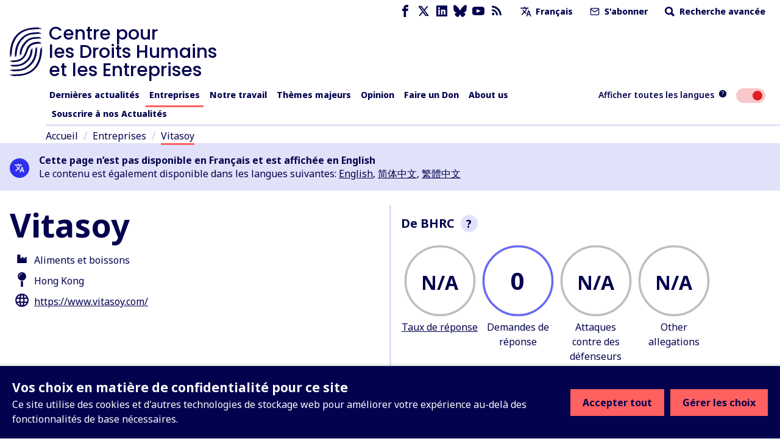

--- FILE ---
content_type: application/javascript; charset=UTF-8
request_url: https://www.business-humanrights.org/cdn-cgi/challenge-platform/h/b/scripts/jsd/d251aa49a8a3/main.js?
body_size: 8480
content:
window._cf_chl_opt={AKGCx8:'b'};~function(Q6,xb,xp,xc,xt,xm,xF,xN,xz,Q1){Q6=Z,function(g,C,Qr,Q5,x,Q){for(Qr={g:462,C:387,x:421,Q:504,D:559,R:454,V:600,B:466,P:589,l:509},Q5=Z,x=g();!![];)try{if(Q=-parseInt(Q5(Qr.g))/1+-parseInt(Q5(Qr.C))/2*(parseInt(Q5(Qr.x))/3)+-parseInt(Q5(Qr.Q))/4+-parseInt(Q5(Qr.D))/5*(-parseInt(Q5(Qr.R))/6)+parseInt(Q5(Qr.V))/7*(-parseInt(Q5(Qr.B))/8)+parseInt(Q5(Qr.P))/9+parseInt(Q5(Qr.l))/10,Q===C)break;else x.push(x.shift())}catch(D){x.push(x.shift())}}(L,210704),xb=this||self,xp=xb[Q6(573)],xc={},xc[Q6(491)]='o',xc[Q6(560)]='s',xc[Q6(429)]='u',xc[Q6(427)]='z',xc[Q6(496)]='n',xc[Q6(511)]='I',xc[Q6(516)]='b',xt=xc,xb[Q6(451)]=function(g,C,x,Q,QA,QU,Qf,QL,D,V,B,P,K,I,J){if(QA={g:472,C:579,x:607,Q:482,D:608,R:482,V:460,B:444,P:393,l:460,d:444,e:393,K:459,I:389,J:450,o:541,M:571,S:394,G:536,i:489},QU={g:575,C:450,x:579,Q:489,D:378,R:475},Qf={g:442,C:590,x:606,Q:521},QL=Q6,D={'XeNbb':function(o,M){return M===o},'uNsvT':function(o,M){return o+M},'xOefy':function(o,M){return o+M},'LSgrV':function(o,M,S,G){return o(M,S,G)},'HkcmF':QL(QA.g),'JNMZO':function(o,M){return o+M}},D[QL(QA.C)](null,C)||D[QL(QA.C)](void 0,C))return Q;for(V=xY(C),g[QL(QA.x)][QL(QA.Q)]&&(V=V[QL(QA.D)](g[QL(QA.x)][QL(QA.R)](C))),V=g[QL(QA.V)][QL(QA.B)]&&g[QL(QA.P)]?g[QL(QA.l)][QL(QA.d)](new g[(QL(QA.e))](V)):function(o,Qg,M){for(Qg=QL,o[Qg(QU.g)](),M=0;M<o[Qg(QU.C)];D[Qg(QU.x)](o[M],o[D[Qg(QU.Q)](M,1)])?o[Qg(QU.D)](D[Qg(QU.R)](M,1),1):M+=1);return o}(V),B='nAsAaAb'.split('A'),B=B[QL(QA.K)][QL(QA.I)](B),P=0;P<V[QL(QA.J)];K=V[P],I=D[QL(QA.o)](xs,g,C,K),B(I)?(J='s'===I&&!g[QL(QA.M)](C[K]),D[QL(QA.S)]===D[QL(QA.G)](x,K)?R(x+K,I):J||R(D[QL(QA.i)](x,K),C[K])):R(x+K,I),P++);return Q;function R(o,M,QZ){QZ=QL,Object[QZ(Qf.g)][QZ(Qf.C)][QZ(Qf.x)](Q,M)||(Q[M]=[]),Q[M][QZ(Qf.Q)](o)}},xm=Q6(563)[Q6(556)](';'),xF=xm[Q6(459)][Q6(389)](xm),xb[Q6(436)]=function(g,C,QW,QC,x,Q,D,R,V){for(QW={g:438,C:450,x:395,Q:377,D:553,R:521,V:538},QC=Q6,x={'KDOCJ':function(B,P){return B===P},'jCQOp':function(B,P){return B(P)}},Q=Object[QC(QW.g)](C),D=0;D<Q[QC(QW.C)];D++)if(R=Q[D],x[QC(QW.x)]('f',R)&&(R='N'),g[R]){for(V=0;V<C[Q[D]][QC(QW.C)];-1===g[R][QC(QW.Q)](C[Q[D]][V])&&(x[QC(QW.D)](xF,C[Q[D]][V])||g[R][QC(QW.R)]('o.'+C[Q[D]][V])),V++);}else g[R]=C[Q[D]][QC(QW.V)](function(B){return'o.'+B})},xN=function(Dn,Dr,DX,DH,DT,Da,QQ,C,x,Q,D){return Dn={g:601,C:419,x:519,Q:528},Dr={g:566,C:576,x:422,Q:556,D:424,R:435,V:497,B:424,P:493,l:566,d:418,e:409,K:465,I:521,J:604,o:510,M:492,S:566,G:526,i:402,a:478,h:380,T:558,H:595,X:566,n:425,E:500,b:500},DX={g:450},DH={g:540},DT={g:609,C:597,x:402,Q:450,D:500,R:442,V:590,B:606,P:442,l:590,d:606,e:606,K:540,I:411,J:569,o:521,M:604,S:515,G:414,i:424,a:414,h:430,T:445,H:521,X:566,n:402,E:458,b:537,c:428,j:521,s:526,Y:566,m:406,F:582,N:550,z:531,f:609,U:446,A:530,y:480,v:610,O:581,W:442,k:590,L0:606,L1:384,L2:601,L3:431,L4:420,L5:542,L6:435,L7:604,L8:469,L9:420,LL:521,LZ:428,Lg:418,LC:390,Lx:510,LQ:521,LD:435,LR:537,LV:521,LB:588,LP:419,Ll:551,Lw:435,Ld:571,Le:472,LK:425,LI:425,LJ:558},Da={g:464,C:500},QQ=Q6,C={'VlhRS':function(R,V){return R+V},'VExPx':function(R,V){return R<V},'wPAQD':function(R,V){return R<V},'ZwpRT':function(R,V){return R-V},'qfKfx':function(R,V){return R>V},'VSIbO':function(R,V){return R<V},'ZSjBu':function(R,V){return R|V},'YeOTj':function(R,V){return R==V},'fjwhK':function(R,V){return R<<V},'lucZk':function(R,V){return R-V},'HoSyK':function(R,V){return R|V},'hvDia':function(R,V){return R&V},'zTZum':function(R,V){return R-V},'YhUQp':function(R,V){return V==R},'gLnpc':function(R,V){return V!==R},'ZwZic':function(R,V){return V===R},'bZWOX':QQ(Dn.g),'vxxGL':function(R,V){return V==R},'Tknah':function(R,V){return R-V},'kbTSy':function(R,V){return R(V)},'xpMkQ':function(R,V){return R&V},'EuyaV':function(R,V){return V&R},'qrmpg':function(R,V){return R(V)},'hiuQd':function(R,V){return R&V},'gvFxf':function(R,V){return R-V},'SJNcz':QQ(Dn.C),'dnNwQ':function(R,V){return R!=V},'AJQdP':function(R,V){return R<V},'VHAjz':function(R,V){return R*V},'oIQXe':function(R,V){return R(V)},'vYrJH':function(R,V){return R(V)},'gFzCN':function(R,V){return R*V},'drWxT':function(R,V){return V&R},'Tanef':function(R,V){return R<V},'jPIuv':function(R,V){return V==R}},x=String[QQ(Dn.x)],Q={'h':function(R){return R==null?'':Q.g(R,6,function(V,QD){return QD=Z,QD(Da.g)[QD(Da.C)](V)})},'g':function(R,V,B,QR,P,K,I,J,o,M,S,G,i,T,H,X,E,N,j,s,Y,U){if(QR=QQ,P={},P[QR(DT.g)]=QR(DT.C),K=P,R==null)return'';for(J={},o={},M='',S=2,G=3,i=2,T=[],H=0,X=0,E=0;C[QR(DT.x)](E,R[QR(DT.Q)]);E+=1)if(j=R[QR(DT.D)](E),Object[QR(DT.R)][QR(DT.V)][QR(DT.B)](J,j)||(J[j]=G++,o[j]=!0),s=M+j,Object[QR(DT.P)][QR(DT.l)][QR(DT.d)](J,s))M=s;else{if(Object[QR(DT.R)][QR(DT.l)][QR(DT.e)](o,M)){if(256>M[QR(DT.K)](0)){for(I=0;C[QR(DT.I)](I,i);H<<=1,X==C[QR(DT.J)](V,1)?(X=0,T[QR(DT.o)](B(H)),H=0):X++,I++);for(Y=M[QR(DT.K)](0),I=0;C[QR(DT.M)](8,I);H=1.07&Y|H<<1,V-1==X?(X=0,T[QR(DT.o)](B(H)),H=0):X++,Y>>=1,I++);}else{for(Y=1,I=0;C[QR(DT.S)](I,i);H=C[QR(DT.G)](H<<1.11,Y),C[QR(DT.i)](X,V-1)?(X=0,T[QR(DT.o)](B(H)),H=0):X++,Y=0,I++);for(Y=M[QR(DT.K)](0),I=0;16>I;H=C[QR(DT.a)](C[QR(DT.h)](H,1),1.81&Y),X==C[QR(DT.T)](V,1)?(X=0,T[QR(DT.H)](B(H)),H=0):X++,Y>>=1,I++);}S--,0==S&&(S=Math[QR(DT.X)](2,i),i++),delete o[M]}else for(Y=J[M],I=0;C[QR(DT.n)](I,i);H=C[QR(DT.E)](H<<1,C[QR(DT.b)](Y,1)),X==C[QR(DT.c)](V,1)?(X=0,T[QR(DT.j)](B(H)),H=0):X++,Y>>=1,I++);M=(S--,C[QR(DT.s)](0,S)&&(S=Math[QR(DT.Y)](2,i),i++),J[s]=G++,String(j))}if(C[QR(DT.m)]('',M)){if(QR(DT.F)===QR(DT.N))N={},N[QR(DT.z)]=K[QR(DT.f)],N[QR(DT.U)]=Q.r,N[QR(DT.A)]=QR(DT.y),N[QR(DT.v)][QR(DT.O)](N,'*');else{if(Object[QR(DT.W)][QR(DT.k)][QR(DT.L0)](o,M)){if(256>M[QR(DT.K)](0)){if(C[QR(DT.L1)](QR(DT.L2),C[QR(DT.L3)])){for(I=0;I<i;H<<=1,C[QR(DT.L4)](X,C[QR(DT.L5)](V,1))?(X=0,T[QR(DT.o)](C[QR(DT.L6)](B,H)),H=0):X++,I++);for(Y=M[QR(DT.K)](0),I=0;C[QR(DT.L7)](8,I);H=H<<1|C[QR(DT.L8)](Y,1),C[QR(DT.L9)](X,C[QR(DT.J)](V,1))?(X=0,T[QR(DT.LL)](C[QR(DT.L6)](B,H)),H=0):X++,Y>>=1,I++);}else Q=D[R]}else{for(Y=1,I=0;I<i;H=Y|H<<1,X==C[QR(DT.LZ)](V,1)?(X=0,T[QR(DT.o)](B(H)),H=0):X++,Y=0,I++);for(Y=M[QR(DT.K)](0),I=0;16>I;H=H<<1|C[QR(DT.Lg)](Y,1),V-1==X?(X=0,T[QR(DT.H)](C[QR(DT.LC)](B,H)),H=0):X++,Y>>=1,I++);}S--,S==0&&(S=Math[QR(DT.X)](2,i),i++),delete o[M]}else for(Y=J[M],I=0;I<i;H=H<<1.05|C[QR(DT.Lx)](Y,1),V-1==X?(X=0,T[QR(DT.LQ)](C[QR(DT.LD)](B,H)),H=0):X++,Y>>=1,I++);S--,0==S&&i++}}for(Y=2,I=0;I<i;H=H<<1|C[QR(DT.LR)](Y,1),X==V-1?(X=0,T[QR(DT.LV)](B(H)),H=0):X++,Y>>=1,I++);for(;;)if(H<<=1,X==C[QR(DT.LB)](V,1)){if(QR(DT.LP)===C[QR(DT.Ll)]){T[QR(DT.H)](C[QR(DT.Lw)](B,H));break}else U='s'===o&&!M[QR(DT.Ld)](S[G]),QR(DT.Le)===i+H?M(C[QR(DT.LK)](T,H),X):U||S(C[QR(DT.LI)](E,X),I[j])}else X++;return T[QR(DT.LJ)]('')},'j':function(R,QV){return QV=QQ,null==R?'':''==R?null:Q.i(R[QV(DX.g)],32768,function(V,QB){return QB=QV,R[QB(DH.g)](V)})},'i':function(R,V,B,QP,P,K,I,J,o,M,S,G,i,T,H,X,Y,E,j,s){for(QP=QQ,P=[],K=4,I=4,J=3,o=[],G=B(0),i=V,T=1,M=0;3>M;P[M]=M,M+=1);for(H=0,X=Math[QP(Dr.g)](2,2),S=1;C[QP(Dr.C)](S,X);)for(E=QP(Dr.x)[QP(Dr.Q)]('|'),j=0;!![];){switch(E[j++]){case'0':C[QP(Dr.D)](0,i)&&(i=V,G=C[QP(Dr.R)](B,T++));continue;case'1':s=i&G;continue;case'2':i>>=1;continue;case'3':S<<=1;continue;case'4':H|=(C[QP(Dr.V)](0,s)?1:0)*S;continue}break}switch(H){case 0:for(H=0,X=Math[QP(Dr.g)](2,8),S=1;X!=S;s=G&i,i>>=1,C[QP(Dr.B)](0,i)&&(i=V,G=B(T++)),H|=C[QP(Dr.P)](0<s?1:0,S),S<<=1);Y=x(H);break;case 1:for(H=0,X=Math[QP(Dr.l)](2,16),S=1;X!=S;s=C[QP(Dr.d)](G,i),i>>=1,i==0&&(i=V,G=C[QP(Dr.e)](B,T++)),H|=S*(0<s?1:0),S<<=1);Y=C[QP(Dr.K)](x,H);break;case 2:return''}for(M=P[3]=Y,o[QP(Dr.I)](Y);;){if(C[QP(Dr.J)](T,R))return'';for(H=0,X=Math[QP(Dr.g)](2,J),S=1;X!=S;s=C[QP(Dr.o)](G,i),i>>=1,0==i&&(i=V,G=B(T++)),H|=C[QP(Dr.M)](0<s?1:0,S),S<<=1);switch(Y=H){case 0:for(H=0,X=Math[QP(Dr.S)](2,8),S=1;X!=S;s=G&i,i>>=1,C[QP(Dr.G)](0,i)&&(i=V,G=B(T++)),H|=(C[QP(Dr.i)](0,s)?1:0)*S,S<<=1);P[I++]=x(H),Y=I-1,K--;break;case 1:for(H=0,X=Math[QP(Dr.l)](2,16),S=1;X!=S;s=C[QP(Dr.a)](G,i),i>>=1,C[QP(Dr.B)](0,i)&&(i=V,G=B(T++)),H|=(C[QP(Dr.h)](0,s)?1:0)*S,S<<=1);P[I++]=x(H),Y=I-1,K--;break;case 2:return o[QP(Dr.T)]('')}if(C[QP(Dr.H)](0,K)&&(K=Math[QP(Dr.X)](2,J),J++),P[Y])Y=P[Y];else if(Y===I)Y=C[QP(Dr.n)](M,M[QP(Dr.E)](0));else return null;o[QP(Dr.I)](Y),P[I++]=M+Y[QP(Dr.b)](0),K--,M=Y,K==0&&(K=Math[QP(Dr.S)](2,J),J++)}}},D={},D[QQ(Dn.Q)]=Q.h,D}(),xz=null,Q1=Q0(),Q3();function xO(DU,QJ,g,C){return DU={g:549,C:403,x:457},QJ=Q6,g={'lLuhI':function(x,Q){return x(Q)}},C=xb[QJ(DU.g)],Math[QJ(DU.C)](+g[QJ(DU.x)](atob,C.t))}function xW(DO,Qo,C,x,Q,D,R,V,B){for(DO={g:494,C:432,x:471,Q:574,D:556,R:403,V:474,B:432},Qo=Q6,C={},C[Qo(DO.g)]=function(P,l){return P/l},C[Qo(DO.C)]=function(P,l){return P>l},C[Qo(DO.x)]=function(P,l){return P-l},x=C,Q=Qo(DO.Q)[Qo(DO.D)]('|'),D=0;!![];){switch(Q[D++]){case'0':R=Math[Qo(DO.R)](x[Qo(DO.g)](Date[Qo(DO.V)](),1e3));continue;case'1':return!![];case'2':V=3600;continue;case'3':B=xO();continue;case'4':if(x[Qo(DO.B)](x[Qo(DO.x)](R,B),V))return![];continue}break}}function xY(C,QY,Q9,x,Q,D){for(QY={g:476,C:476,x:608,Q:438,D:518},Q9=Q6,x={},x[Q9(QY.g)]=function(R,V){return V!==R},Q=x,D=[];Q[Q9(QY.C)](null,C);D=D[Q9(QY.x)](Object[Q9(QY.Q)](C)),C=Object[Q9(QY.D)](C));return D}function Q0(Rx,Qq){return Rx={g:580,C:580},Qq=Q6,crypto&&crypto[Qq(Rx.g)]?crypto[Qq(Rx.C)]():''}function xv(g,Dz,QI){return Dz={g:529},QI=Q6,Math[QI(Dz.g)]()<g}function xy(DN,QK,g,C){if(DN={g:477,C:603,x:598,Q:392,D:486},QK=Q6,g={'OUFhn':function(x){return x()},'ibaMJ':function(Q,D){return D!==Q},'ZubgC':QK(DN.g)},C=g[QK(DN.C)](xU),C===null)return;xz=(xz&&(g[QK(DN.x)](QK(DN.g),g[QK(DN.Q)])?C(QK(DN.D)):clearTimeout(xz)),setTimeout(function(){xf()},C*1e3))}function xA(DY,Qe,C,x){return DY={g:535,C:535},Qe=Q6,C={},C[Qe(DY.g)]=function(Q,D){return D!==Q},x=C,x[Qe(DY.C)](xU(),null)}function Q3(RK,Re,QT,g,C,x,Q,D){if(RK={g:439,C:549,x:426,Q:433,D:546,R:546,V:524,B:453},Re={g:426,C:439,x:447,Q:593,D:593,R:453,V:544},QT=Q6,g={'toXnj':function(R,V){return R!==V},'SuqmS':function(R){return R()},'lzKsX':QT(RK.g)},C=xb[QT(RK.C)],!C)return;if(!xW())return;(x=![],Q=function(){if(!x){if(x=!![],!xW())return;xf(function(R){Q4(C,R)})}},xp[QT(RK.x)]!==g[QT(RK.Q)])?Q():xb[QT(RK.D)]?xp[QT(RK.R)](QT(RK.V),Q):(D=xp[QT(RK.B)]||function(){},xp[QT(RK.B)]=function(QH){if(QH=QT,D(),xp[QH(Re.g)]!==QH(Re.C)){if(g[QH(Re.x)](QH(Re.Q),QH(Re.D)))return;else xp[QH(Re.R)]=D,g[QH(Re.V)](Q)}})}function xj(g,C,Qn,Q7){return Qn={g:440,C:442,x:506,Q:606,D:377,R:512},Q7=Q6,C instanceof g[Q7(Qn.g)]&&0<g[Q7(Qn.g)][Q7(Qn.C)][Q7(Qn.x)][Q7(Qn.Q)](C)[Q7(Qn.D)](Q7(Qn.R))}function Z(g,C,x,Q){return g=g-377,x=L(),Q=x[g],Q}function L(RJ){return RJ='YIKpx,length,pRIb1,xTQSE,onreadystatechange,986778XaZSCo,AWHmM,removeChild,lLuhI,HoSyK,includes,Array,wSXnH,94414AQzeOo,http-code:,Jvk7Hyeb-6frz3+0VpcgatP1GQFUduxNXIwLKslZEAMi2YWCq$SDmnjT4R89B5hOo,vYrJH,248680IwaCky,clientInformation,onerror,xpMkQ,_cf_chl_opt,Fkvnv,d.cookie,ontimeout,now,xOefy,WCgTJ,kOwdm,drWxT,log,success,href,getOwnPropertyNames,body,LOBMs,dADRo,timeout,HaSAM,BvMcm,uNsvT,jsd,object,gFzCN,VHAjz,qQEaD,/cdn-cgi/challenge-platform/h/,number,AJQdP,status,JqXqQ,charAt,dJTlg,artGE,caUSS,233292qUcmxc,AUGRa,toString,contentWindow,YESXe,5762480KmqSlo,hiuQd,bigint,[native code],aUjz8,/invisible/jsd,VSIbO,boolean,kAkxN,getPrototypeOf,fromCharCode,ypqpe,push,XdAdl,location,DOMContentLoaded,open,YhUQp,dULYi,pIENSwRJJX,random,event,source,CTFxI,adQYY,createElement,DNJOM,JNMZO,hvDia,map,CnwA5,charCodeAt,LSgrV,Tknah,XMLHttpRequest,SuqmS,iframe,addEventListener,EfNWG,oQfvB,__CF$cv$params,GFfLe,SJNcz,SRBPP,jCQOp,display: none,errorInfoObject,split,function,join,5JURZRc,string,dMyjm,bmrKD,_cf_chl_opt;JJgc4;PJAn2;kJOnV9;IWJi4;OHeaY1;DqMg0;FKmRv9;LpvFx1;cAdz2;PqBHf2;nFZCC5;ddwW5;pRIb1;rxvNi8;RrrrA2;erHi9,onload,vedNJ,pow,LRmiB4,error,ZwpRT,SSTpq3,isNaN,XGuob,document,2|3|0|4|1,sort,dnNwQ,POST,jcoEg,XeNbb,randomUUID,postMessage,ahoVK,LOmcD,send,pgapH,nWCiL,RxxrR,gvFxf,416439Ykzocj,hasOwnProperty,bRZQw,xhr-error,ROMdN,LHpVw,jPIuv,hAZUb,cloudflare-invisible,ibaMJ,UhpQO,28pYrbSB,IdcMM,jHmQr,OUFhn,qfKfx,/jsd/oneshot/d251aa49a8a3/0.5271086744381217:1769772228:X6x4ct-QCAGIoKAI6CdyCw4rPMK55BxIO_QTSgzVmnM/,call,Object,concat,eBfBl,parent,JGDgz,indexOf,splice,JBxy9,Tanef,api,error on cf_chl_props,svwQw,ZwZic,style,kzklK,598402ezbtOZ,XKCJN,bind,qrmpg,pkLOA2,ZubgC,Set,HkcmF,KDOCJ,appendChild,xDzZx,TYlZ6,LAyUA,catch,OcQJu,VExPx,floor,stringify,rpUQL,gLnpc,chctx,VaQJQ,oIQXe,UqCZM,wPAQD,tabIndex,AKGCx8,ZSjBu,1|9|6|4|8|3|5|2|7|0|10,QKYus,navigator,EuyaV,EtGbe,vxxGL,3SJRoXQ,1|2|0|4|3,/b/ov1/0.5271086744381217:1769772228:X6x4ct-QCAGIoKAI6CdyCw4rPMK55BxIO_QTSgzVmnM/,YeOTj,VlhRS,readyState,symbol,zTZum,undefined,fjwhK,bZWOX,cPtci,lzKsX,detail,kbTSy,rxvNi8,AdeF3,keys,loading,Function,isArray,prototype,contentDocument,from,lucZk,sid,toXnj,2|8|7|9|1|6|5|0|10|4|3'.split(','),L=function(){return RJ},L()}function xf(g,Dc,Dp,Ql,C,x){Dc={g:557,C:517,x:499,Q:382},Dp={g:565,C:517},Ql=Q6,C={'vedNJ':Ql(Dc.g),'kAkxN':function(Q){return Q()},'JqXqQ':function(Q,D,R){return Q(D,R)}},x=C[Ql(Dc.C)](xu),xk(x.r,function(Q,Qw){Qw=Ql,typeof g===C[Qw(Dp.g)]&&g(Q),C[Qw(Dp.C)](xy)}),x.e&&C[Ql(Dc.x)](Q2,Ql(Dc.Q),x.e)}function xk(g,C,RC,Rg,RZ,RL,QM,x,Q,D,R){if(RC={g:592,C:577,x:596,Q:549,D:479,R:470,V:543,B:525,P:383,l:488,d:495,e:470,K:413,I:605,J:381,o:596,M:522,S:501,G:540,i:484,a:521,h:585,T:594,H:572,X:503,n:599,E:594,b:521,c:399,j:508,s:487,Y:521,m:520,F:566,N:486,z:473,f:564,U:468,A:523,y:523,v:481,O:381,W:584,k:528,L0:404},Rg={g:585,C:485},RZ={g:498,C:498,x:480,Q:585,D:463,R:498},RL={g:486},QM=Q6,x={'dJTlg':function(V,B){return V>B},'LOBMs':function(V,B){return B==V},'pgapH':function(V,B){return V(B)},'LHpVw':function(V,B){return V-B},'XGuob':function(V,B){return V<B},'caUSS':function(V,B){return B|V},'UhpQO':function(V,B){return V<<B},'LAyUA':function(V,B){return V>B},'YESXe':function(V,B){return V<<B},'HaSAM':function(V,B){return V-B},'ypqpe':function(V,B){return V(B)},'dADRo':QM(RC.g),'svwQw':QM(RC.C),'BvMcm':function(V,B){return V+B},'XdAdl':QM(RC.x)},Q=xb[QM(RC.Q)],console[QM(RC.D)](xb[QM(RC.R)]),D=new xb[(QM(RC.V))](),D[QM(RC.B)](x[QM(RC.P)],x[QM(RC.l)](QM(RC.d),xb[QM(RC.e)][QM(RC.K)])+QM(RC.I)+Q.r),Q[QM(RC.J)]){if(QM(RC.o)!==x[QM(RC.M)]){if(x[QM(RC.S)](256,LM[QM(RC.G)](0))){for(Zn=0;ZE<Zb;Zc<<=1,x[QM(RC.i)](Zt,Zj-1)?(Zs=0,ZY[QM(RC.a)](x[QM(RC.h)](Zm,ZF)),Zu=0):ZN++,Zp++);for(Zz=Zf[QM(RC.G)](0),ZU=0;8>ZA;Zv=ZO<<1|1.97&ZW,x[QM(RC.i)](Zk,x[QM(RC.T)](g0,1))?(g1=0,g2[QM(RC.a)](g3(g4)),g5=0):g6++,g7>>=1,Zy++);}else{for(g8=1,g9=0;x[QM(RC.H)](gL,gZ);gC=x[QM(RC.X)](x[QM(RC.n)](gx,1),gQ),gD==x[QM(RC.E)](gR,1)?(gV=0,gB[QM(RC.b)](gP(gl)),gw=0):gd++,ge=0,gg++);for(gK=gI[QM(RC.G)](0),gJ=0;x[QM(RC.c)](16,go);gS=x[QM(RC.j)](gG,1)|gi&1.66,gq==x[QM(RC.s)](ga,1)?(gh=0,gT[QM(RC.Y)](x[QM(RC.m)](gH,gX)),gr=0):gn++,gE>>=1,gM++);}Zi--,0==Zq&&(Za=Zh[QM(RC.F)](2,ZT),ZH++),delete ZX[Zr]}else D[QM(RC.N)]=5e3,D[QM(RC.z)]=function(QS){QS=QM,C(QS(RL.g))}}D[QM(RC.f)]=function(QG){QG=QM,D[QG(RZ.g)]>=200&&D[QG(RZ.C)]<300?C(QG(RZ.x)):x[QG(RZ.Q)](C,QG(RZ.D)+D[QG(RZ.R)])},D[QM(RC.U)]=function(Qi){Qi=QM,x[Qi(Rg.g)](C,x[Qi(Rg.C)])},R={'t':xO(),'lhr':xp[QM(RC.A)]&&xp[QM(RC.y)][QM(RC.v)]?xp[QM(RC.y)][QM(RC.v)]:'','api':Q[QM(RC.O)]?!![]:![],'c':xA(),'payload':g},D[QM(RC.W)](xN[QM(RC.k)](JSON[QM(RC.L0)](R)))}function Q2(D,R,RV,RD,Qa,V,B,P,l,G,i,d,K,I,J,o,M){if(RV={g:578,C:464,x:455,Q:388,D:502,R:449,V:495,B:461,P:423,l:408,d:577,e:505,K:490,I:437,J:398,o:502,M:388,S:562,G:578,i:549,a:470,h:413,T:461,H:514,X:543,n:525,E:408,b:486,c:473,j:539,s:470,Y:539,m:570,F:567,N:470,z:567,f:391,U:513,A:379,y:555,v:407,O:531,W:505,k:584,L0:528},RD={g:562,C:500},Qa=Q6,V={},V[Qa(RV.g)]=Qa(RV.C),V[Qa(RV.x)]=function(S,G){return G==S},V[Qa(RV.Q)]=Qa(RV.D),V[Qa(RV.R)]=Qa(RV.V),V[Qa(RV.B)]=Qa(RV.P),V[Qa(RV.l)]=Qa(RV.d),V[Qa(RV.e)]=Qa(RV.K),B=V,!xv(0))return![];l=(P={},P[Qa(RV.I)]=D,P[Qa(RV.J)]=R,P);try{if(Qa(RV.o)!==B[Qa(RV.M)])return G={},G[Qa(RV.S)]=B[Qa(RV.G)],i=G,B[Qa(RV.x)](null,M)?'':D.g(R,6,function(a,Qh){return Qh=Qa,i[Qh(RD.g)][Qh(RD.C)](a)});else d=xb[Qa(RV.i)],K=B[Qa(RV.R)]+xb[Qa(RV.a)][Qa(RV.h)]+B[Qa(RV.T)]+d.r+Qa(RV.H),I=new xb[(Qa(RV.X))](),I[Qa(RV.n)](B[Qa(RV.E)],K),I[Qa(RV.b)]=2500,I[Qa(RV.c)]=function(){},J={},J[Qa(RV.j)]=xb[Qa(RV.s)][Qa(RV.Y)],J[Qa(RV.m)]=xb[Qa(RV.a)][Qa(RV.m)],J[Qa(RV.F)]=xb[Qa(RV.N)][Qa(RV.z)],J[Qa(RV.f)]=xb[Qa(RV.a)][Qa(RV.U)],J[Qa(RV.A)]=Q1,o=J,M={},M[Qa(RV.y)]=l,M[Qa(RV.v)]=o,M[Qa(RV.O)]=B[Qa(RV.W)],I[Qa(RV.k)](xN[Qa(RV.L0)](M))}catch(G){}}function xu(D0,Qx,x,Q,D,R,V,B,P,l){x=(D0={g:443,C:554,x:415,Q:556,D:483,R:456,V:534,B:545,P:467,l:417,d:396,e:412,K:602,I:386,J:507,o:385,M:452},Qx=Q6,{'jHmQr':function(d,K,I,J,o){return d(K,I,J,o)},'kzklK':Qx(D0.g),'xTQSE':Qx(D0.C)});try{for(Q=Qx(D0.x)[Qx(D0.Q)]('|'),D=0;!![];){switch(Q[D++]){case'0':xp[Qx(D0.D)][Qx(D0.R)](R);continue;case'1':R=xp[Qx(D0.V)](Qx(D0.B));continue;case'2':V=pRIb1(B,B[Qx(D0.P)]||B[Qx(D0.l)],'n.',V);continue;case'3':V={};continue;case'4':xp[Qx(D0.D)][Qx(D0.d)](R);continue;case'5':V=pRIb1(B,B,'',V);continue;case'6':R[Qx(D0.e)]='-1';continue;case'7':V=x[Qx(D0.K)](pRIb1,B,R[x[Qx(D0.I)]],'d.',V);continue;case'8':B=R[Qx(D0.J)];continue;case'9':R[Qx(D0.o)]=x[Qx(D0.M)];continue;case'10':return P={},P.r=V,P.e=null,P}break}}catch(d){return l={},l.r={},l.e=d,l}}function xs(C,x,Q,Qj,Q8,D,R,V,B){R=(Qj={g:405,C:397,x:491,Q:591,D:557,R:561,V:583,B:547,P:397,l:400,d:460,e:441,K:460},Q8=Q6,D={},D[Q8(Qj.g)]=function(P,l){return P==l},D[Q8(Qj.C)]=Q8(Qj.x),D[Q8(Qj.Q)]=Q8(Qj.D),D[Q8(Qj.R)]=function(P,l){return l===P},D[Q8(Qj.V)]=function(P,l){return l===P},D[Q8(Qj.B)]=function(P,l){return l==P},D);try{V=x[Q]}catch(P){return'i'}if(R[Q8(Qj.g)](null,V))return V===void 0?'u':'x';if(R[Q8(Qj.g)](R[Q8(Qj.P)],typeof V))try{if(R[Q8(Qj.Q)]==typeof V[Q8(Qj.l)])return V[Q8(Qj.l)](function(){}),'p'}catch(l){}return C[Q8(Qj.d)][Q8(Qj.e)](V)?'a':R[Q8(Qj.R)](V,C[Q8(Qj.K)])?'D':V===!0?'T':R[Q8(Qj.V)](!1,V)?'F':(B=typeof V,R[Q8(Qj.B)](R[Q8(Qj.Q)],B)?xj(C,V)?'N':'f':xt[B]||'?')}function Q4(Q,D,RI,QX,R,V,B,P){if(RI={g:586,C:480,x:533,Q:568,D:381,R:480,V:531,B:597,P:446,l:530,d:610,e:581,K:531,I:597,J:530,o:434,M:610,S:581},QX=Q6,R={},R[QX(RI.g)]=QX(RI.C),R[QX(RI.x)]=QX(RI.Q),V=R,!Q[QX(RI.D)])return;D===QX(RI.R)?(B={},B[QX(RI.V)]=QX(RI.B),B[QX(RI.P)]=Q.r,B[QX(RI.l)]=V[QX(RI.g)],xb[QX(RI.d)][QX(RI.e)](B,'*')):(P={},P[QX(RI.K)]=QX(RI.I),P[QX(RI.P)]=Q.r,P[QX(RI.J)]=V[QX(RI.x)],P[QX(RI.o)]=D,xb[QX(RI.M)][QX(RI.S)](P,'*'))}function xU(Dj,Qd,g,C,D,R,V,B,P,l,d,x){if(Dj={g:448,C:467,x:417,Q:545,D:587,R:496,V:549,B:548,P:416,l:611,d:556,e:527,K:532,I:507,J:534,o:401,M:483,S:456,G:410,i:412,a:385,h:554,T:483,H:396,X:443,n:552},Qd=Q6,g={'JGDgz':Qd(Dj.g),'dULYi':Qd(Dj.C),'CTFxI':Qd(Dj.x),'OcQJu':Qd(Dj.Q),'UqCZM':function(Q,D,R,V,B){return Q(D,R,V,B)},'QKYus':Qd(Dj.D),'SRBPP':Qd(Dj.R)},C=xb[Qd(Dj.V)],!C){if(Qd(Dj.B)!==g[Qd(Dj.P)])return null;else try{for(D=g[Qd(Dj.l)][Qd(Dj.d)]('|'),R=0;!![];){switch(D[R++]){case'0':l=o(V,V[g[Qd(Dj.e)]]||V[g[Qd(Dj.K)]],'n.',l);continue;case'1':V=B[Qd(Dj.I)];continue;case'2':B=K[Qd(Dj.J)](g[Qd(Dj.o)]);continue;case'3':return P={},P.r=l,P.e=null,P;case'4':S[Qd(Dj.M)][Qd(Dj.S)](B);continue;case'5':l=g[Qd(Dj.G)](J,V,V,'',l);continue;case'6':l={};continue;case'7':B[Qd(Dj.i)]='-1';continue;case'8':B[Qd(Dj.a)]=Qd(Dj.h);continue;case'9':I[Qd(Dj.T)][Qd(Dj.H)](B);continue;case'10':l=M(V,B[Qd(Dj.X)],'d.',l);continue}break}}catch(e){return d={},d.r={},d.e=e,d}}return x=C.i,typeof x!==g[Qd(Dj.n)]||x<30?null:x}}()